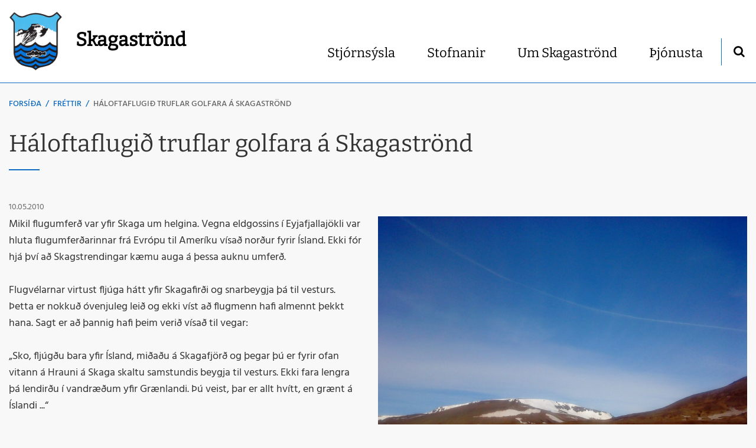

--- FILE ---
content_type: text/html; charset=UTF-8
request_url: https://www.skagastrond.is/is/moya/news/haloftaflugid-truflar-golfara-a-skagastrond
body_size: 5433
content:
<!DOCTYPE html>
<!--
		Stefna ehf. - Moya Vefumsjónarkerfi
		- - - - - - - - - - - - - - - - - -
		http://www.moya.is
		Moya - útgáfa 1.16.2		- - - - - - - - - - - - - - - - - -
-->
<html xmlns="http://www.w3.org/1999/xhtml" lang="is">
<head>
	<meta http-equiv="X-UA-Compatible" content="IE=edge">
	<meta name="viewport" content="width=device-width, initial-scale=1.0">
	<meta name="theme-color" content="#00757f" >
	<meta name="description" content="Mikil flugumferð var yfir Skaga um helgina. Vegna eldgossins í Eyjafjallajökli var hluta flugumferðarinnar frá Evrópu til Ameríku vísað norður fyrir Ísland" >
	<meta charset="UTF-8">
	<meta name="author" content="Skagaströnd" >
	<meta name="generator" content="Moya 1.16.2" >
	<meta property="og:title" content="H&aacute;loftaflugi&eth; truflar golfara &aacute; Skagastr&ouml;nd">
	<meta property="og:image" content="https://www.skagastrond.is/static/news/403084900925926.jpg?v=1769467591">
	<meta property="og:url" content="https://www.skagastrond.is/is/moya/news/haloftaflugid-truflar-golfara-a-skagastrond">
	<meta property="og:site_name" content="Skagastr&ouml;nd">
	<meta property="og:updated_time" content="1273490658">
	<meta property="og:image:width" content="1920">
	<meta property="og:image:height" content="1440">
	<meta property="og:locale" content="is_IS">
	<meta property="og:description" content="Mikil flugumfer&eth; var yfir Skaga um helgina. Vegna eldgossins &iacute; Eyjafjallaj&ouml;kli var hluta flugumfer&eth;arinnar fr&aacute; Evr&oacute;pu til Amer&iacute;ku v&iacute;sa&eth; nor&eth;ur fyrir &Iacute;sland">
	<meta property="og:type" content="article">

	<title>Háloftaflugið truflar golfara á Skagaströnd | Skagaströnd</title>
	<link href="/static/themes/2018/theme.css?v=8f5f94392e" rel="stylesheet" media="all" type="text/css"  />
	<link href="/is/feed" rel="alternate" type="application/rss+xml" title="RSS - Fréttir" >
	<link href="/is/moya/news/haloftaflugid-truflar-golfara-a-skagastrond" rel="canonical" >
	<link href="/favicon.ico" rel="icon" type="image/x-icon" >
	<link href="/favicon.ico" rel="shortcut icon" type="image/x-icon" >		<link rel="apple-touch-icon" sizes="180x180" href="/static/themes/2018/favicon/apple-touch-icon.png?v=60de40d71f">
	<link rel="icon" type="image/png" sizes="32x32" href="/static/themes/2018/favicon/favicon-32x32.png?v=a18c55e247">
	<link rel="icon" type="image/png" sizes="16x16" href="/static/themes/2018/favicon/favicon-16x16.png?v=24e7bbe5bc">
	<link rel="manifest" href="/static/themes/2018/favicon/manifest.json">
	<link rel="mask-icon" href="/static/themes/2018/favicon/safari-pinned-tab.svg?v=3f90667007" color="#ffffff">
	<meta name="apple-mobile-web-app-title" content="Skagaströnd">
	<meta name="application-name" content="Skagaströnd">
		
</head>
<body class="focus-3 news hideright">
	<a href="#main" id="skipToMain">Fara í efni</a>
	<a id="siteTop" class="hide">&nbsp;</a>
	
	<div id="fb-root"></div>
    <script>(function(d, s, id) {
            var js, fjs = d.getElementsByTagName(s)[0];
            if (d.getElementById(id)) return;
            js = d.createElement(s); js.id = id;
            js.src = "//connect.facebook.net/is_IS/sdk.js#xfbml=1&version=v2.0";
            fjs.parentNode.insertBefore(js, fjs);
        }(document, 'script', 'facebook-jssdk'));
    </script>

	<div id="page">

		
		<div id="pageContainer">
			<div id="header">
				<div class="contentWrap">
					<div class="logo">
						<a href="/is">
							<span>Skagaströnd</span>
							<img src="/static/themes/2018/images/logo.png?v=00acd9123b" alt="" />
						</a>
					</div>
					<div id="mainmenu">
						<ul class="menu mmLevel1 " id="mmm-5"><li class="ele-stjornsysla si level1 children first goto ord-1"><a href="/is/stjornsysla"><span>Stj&oacute;rns&yacute;sla</span></a><ul class="menu mmLevel2 " id="mmm-221"><li class="ele-arsreikningar si level2 first ord-1"><a href="/is/stjornsysla/arsreikningar"><span>&Aacute;rsreikningar</span></a></li><li class="ele-eydublod si level2 children ord-2"><a href="/is/stjornsysla/eydublod"><span>Ey&eth;ubl&ouml;&eth;</span></a><ul class="menu mmLevel3 " id="mmm-225"><li class="ele-fristundakort-fyrir-grunnskolanema si level3 first last ord-1"><a href="/is/stjornsysla/eydublod/fristundakort-fyrir-grunnskolanema"><span>Fr&iacute;stundakort fyrir grunnsk&oacute;lanema</span></a></li></ul></li><li class="ele-fundargerdir si level2 children ord-3"><a href="/is/stjornsysla/fundargerdir"><span>Fundarger&eth;ir</span></a><ul class="menu mmLevel3 " id="mmm-223"><li class="ele-atvinnu-og-ferdamalanefnd si level3 first ord-1"><a href="/is/stjornsysla/fundargerdir/atvinnu-og-ferdamalanefnd"><span>Atvinnu og fer&eth;am&aacute;lanefnd</span></a></li><li class="ele-hafnar-og-skipulagsnefnd si level3 ord-2"><a href="/is/stjornsysla/fundargerdir/hafnar-og-skipulagsnefnd"><span>Hafnar- og skipulagsnefnd</span></a></li><li class="ele-fraedslunefnd si level3 ord-3"><a href="/is/stjornsysla/fundargerdir/fraedslunefnd"><span>Fr&aelig;&eth;slunefnd</span></a></li><li class="ele-sveitarstjorn si level3 ord-4"><a href="/is/stjornsysla/fundargerdir/sveitarstjorn"><span>Sveitarstj&oacute;rn</span></a></li><li class="ele-tomstunda-og-menningarmalanefnd si level3 ord-5"><a href="/is/stjornsysla/fundargerdir/tomstunda-og-menningarmalanefnd"><span>T&oacute;mstunda og menningarm&aacute;lanefnd</span></a></li><li class="ele-fundargerdir-felags-og-skolathjonustu si level3 last ord-6"><a href="/is/stjornsysla/fundargerdir/fundargerdir-felags-og-skolathjonustu"><span>Fundarger&eth;ir F&eacute;lags og sk&oacute;la&thorn;j&oacute;nustu</span></a></li></ul></li><li class="ele-gjaldskrar si level2 ord-4"><a href="/is/stjornsysla/gjaldskrar"><span>Gjaldskr&aacute;r</span></a></li><li class="ele-nefndir-og-rad si level2 ord-5"><a href="/is/stjornsysla/nefndir-og-rad"><span>Nefndir og r&aacute;&eth;</span></a></li><li class="ele-reglugerdir si level2 ord-6"><a href="/is/stjornsysla/reglugerdir"><span>Regluger&eth;ir</span></a></li><li class="ele-sameiningarmal si level2 ord-7"><a href="/is/stjornsysla/sameiningarmal"><span>Sameiningarm&aacute;l</span></a></li><li class="ele-samthykktir si level2 ord-8"><a href="/is/stjornsysla/samthykktir"><span>Sam&thorn;ykktir</span></a></li><li class="ele-skrifstofa-sveitarfelagsins si level2 ord-9"><a href="/is/stjornsysla/skrifstofa-sveitarfelagsins"><span>Skrifstofa sveitarf&eacute;lagsins</span></a></li><li class="ele-skyrslur si level2 ord-10"><a href="/is/stjornsysla/skyrslur"><span>Sk&yacute;rslur</span></a></li><li class="ele-skipulagsmal si level2 ord-11"><a href="/is/stjornsysla/skipulagsmal"><span>Skipulagsm&aacute;l</span></a></li><li class="ele-starfsmenn si level2 ord-12"><a href="/is/stjornsysla/starfsmenn"><span>Starfsf&oacute;lk</span></a></li><li class="ele-sveitarstjorn si level2 ord-13"><a href="/is/stjornsysla/sveitarstjorn"><span>Sveitarstj&oacute;rn</span></a></li><li class="ele-personuvernd si level2 children ord-14"><a href="/is/stjornsysla/personuvernd"><span>Pers&oacute;nuvernd</span></a><ul class="menu mmLevel3 " id="mmm-282"><li class="ele-rafraen-voktun-1 si level3 first ord-1"><a href="/is/stjornsysla/personuvernd/rafraen-voktun-1"><span>Rafr&aelig;n v&ouml;ktun</span></a></li><li class="ele-um-abyrgd-a-tolvuposti-email-disclaimer si level3 last ord-2"><a href="/is/stjornsysla/personuvernd/um-abyrgd-a-tolvuposti-email-disclaimer"><span>Um &aacute;byrg&eth; &aacute; t&ouml;lvup&oacute;sti / Email Disclaimer</span></a></li></ul></li><li class="ele-httpsskagastrondpeppolis si level2 last ord-15"><a href="https://skagastrond.peppol.is/"><span>Rafr&aelig;nir reikningar</span></a></li></ul></li><li class="ele-stofnanir si level1 children goto ord-2"><a href="/is/stofnanir"><span>Stofnanir</span></a><ul class="menu mmLevel2 " id="mmm-232"><li class="ele-felags-og-skolathjonusta si level2 first ord-1"><a href="/is/stofnanir/felags-og-skolathjonusta"><span>F&eacute;lags&thorn;j&oacute;nusta</span></a></li><li class="ele-skolathjonusta si level2 goto ord-2"><a href="/is/stofnanir/skolathjonusta"><span>Sk&oacute;la&thorn;j&oacute;nusta</span></a></li><li class="ele-grunnskoli si level2 ord-3"><a href="/is/stofnanir/grunnskoli"><span>Grunnsk&oacute;li</span></a></li><li class="ele-leikskoli si level2 ord-4"><a href="/is/stofnanir/leikskoli"><span>Leiksk&oacute;li</span></a></li><li class="ele-tonlistarskoli-a-hun si level2 ord-5"><a href="/is/stofnanir/tonlistarskoli-a-hun"><span>T&oacute;nlistarsk&oacute;li A-H&uacute;n</span></a></li><li class="ele-bokasafn si level2 ord-6"><a href="/is/stofnanir/bokasafn"><span>B&oacute;kasafn</span></a></li><li class="ele-felagsstarf-aldradra si level2 ord-7"><a href="/is/stofnanir/felagsstarf-aldradra"><span>F&eacute;lagsstarf aldra&eth;ra</span></a></li><li class="ele-ahaldahus si level2 ord-8"><a href="/is/stofnanir/ahaldahus"><span>&Aacute;haldah&uacute;s</span></a></li><li class="ele-slokkvilid si level2 ord-9"><a href="/is/stofnanir/slokkvilid"><span>Sl&ouml;kkvili&eth;</span></a></li><li class="ele-felagsheimili si level2 ord-10"><a href="/is/stofnanir/felagsheimili"><span>F&eacute;lagsheimili</span></a></li><li class="ele-hofnin si level2 last ord-11"><a href="/is/stofnanir/hofnin"><span>H&ouml;fn</span></a></li></ul></li><li class="ele-um-skagastrond si level1 children ord-3"><a href="/is/um-skagastrond"><span>Um Skagastr&ouml;nd</span></a><ul class="menu mmLevel2 " id="mmm-203"><li class="ele-baerinn si level2 first ord-1"><a href="/is/um-skagastrond/baerinn"><span>B&aelig;rinn</span></a></li><li class="ele-frettir si level2 ord-2"><a href="/is/um-skagastrond/frettir"><span>Fr&eacute;ttir</span></a></li><li class="ele-holaneskirkja si level2 ord-3"><a href="/is/um-skagastrond/holaneskirkja"><span>H&oacute;laneskirkja</span></a></li><li class="ele-sagan si level2 ord-4"><a href="/is/um-skagastrond/sagan"><span>Sagan</span></a></li><li class="ele-spakonuarfur si level2 ord-5"><a href="/is/um-skagastrond/spakonuarfur"><span>Sp&aacute;konuarfur</span></a></li><li class="ele-utivera-og-ferdalog si level2 ord-6"><a href="/is/um-skagastrond/utivera-og-ferdalog"><span>&Uacute;tivera og fer&eth;al&ouml;g</span></a></li><li class="ele-vidburdir si level2 last ord-7"><a href="/is/um-skagastrond/vidburdir"><span>Vi&eth;bur&eth;ir</span></a></li></ul></li><li class="ele-thjonusta si level1 children last ord-4"><a href="/is/thjonusta"><span>&THORN;j&oacute;nusta</span></a><ul class="menu mmLevel2 " id="mmm-252"><li class="ele-farsaeld-barna-1 si level2 first ord-1"><a href="/is/thjonusta/farsaeld-barna-1"><span>Fars&aelig;ld barna</span></a></li><li class="ele-forvarnaraaetlun-for-nor-1 si level2 children ord-2"><a href="/is/thjonusta/forvarnaraaetlun-for-nor-1"><span>Forvarnar&aacute;&aelig;tlun FOR-NOR</span></a><ul class="menu mmLevel3 " id="mmm-277"><li class="ele-leikskoli si level3 first ord-1"><a href="/is/thjonusta/forvarnaraaetlun-for-nor-1/leikskoli"><span>Forvarnar&aacute;&aelig;tlun - pdf</span></a></li><li class="ele-forvarnaraaetlun-word si level3 last ord-2"><a href="/is/thjonusta/forvarnaraaetlun-for-nor-1/forvarnaraaetlun-word"><span>Forvarnar&aacute;&aelig;tlun - word</span></a></li></ul></li><li class="ele-barnaverndarthjonusta-mid-nordurlands si level2 ord-3"><a href="/is/thjonusta/barnaverndarthjonusta-mid-nordurlands"><span>Barnaverndar&thorn;j&oacute;nusta Mi&eth;-Nor&eth;urlands</span></a></li><li class="ele-ithrottaadstada si level2 ord-4"><a href="/is/thjonusta/ithrottaadstada"><span>&Iacute;&thorn;r&oacute;ttaa&eth;sta&eth;a</span></a></li><li class="ele-sundlaug si level2 ord-5"><a href="/is/thjonusta/sundlaug"><span>Sundlaug</span></a></li><li class="ele-husnaedismal si level2 ord-6"><a href="/is/thjonusta/husnaedismal"><span>H&uacute;sn&aelig;&eth;ism&aacute;l</span></a></li><li class="ele-sorphreinsun-og-endurvinnsla si level2 children ord-7"><a href="/is/thjonusta/sorphreinsun-og-endurvinnsla"><span>Sorphreinsun og endurvinnsla</span></a><ul class="menu mmLevel3 " id="mmm-216"><li class="ele-um-jardgerd si level3 first ord-1"><a href="/is/thjonusta/sorphreinsun-og-endurvinnsla/um-jardgerd"><span>Um jar&eth;ger&eth;</span></a></li><li class="ele-flokkunarleidbeiningar si level3 last ord-2"><a href="/is/thjonusta/sorphreinsun-og-endurvinnsla/flokkunarleidbeiningar"><span>Flokkunarlei&eth;beiningar</span></a></li></ul></li><li class="ele-ljosmyndasafn-skagastrandar si level2 ord-8"><a href="https://ljosmyndasafn.skagastrond.is/ps/myndasafn"><span>Lj&oacute;smyndasafn Skagastrandar</span></a></li><li class="ele-arnes-safn si level2 ord-9"><a href="/is/thjonusta/arnes-safn"><span>&Aacute;rnes, safn</span></a></li><li class="ele-heradsskjalasafn si level2 ord-10"><a href="/is/thjonusta/heradsskjalasafn"><span>H&eacute;ra&eth;sskjalasafn</span></a></li><li class="ele-golfvollur si level2 ord-11"><a href="/is/thjonusta/golfvollur"><span>Golfv&ouml;llur</span></a></li><li class="ele-tjaldsvaedi si level2 last ord-12"><a href="/is/thjonusta/tjaldsvaedi"><span>Tjaldsv&aelig;&eth;i</span></a></li></ul></li></ul>						<div id="searchBox" role="search" class="toggle width">
							<a href="#" id="searchToggle" aria-label="Opna leit">
								<i class="fa fa-search" aria-hidden="true"></i>
							</a>
							<form id="searchForm" name="searchForm" method="get" action="/is/leit">
<div id="elm_q" class="elm_text elm"><label for="q" class="noscreen optional">Leita</label>

<span class="lmnt"><input type="text" name="q" id="q" value="" placeholder="Leita..." class="text searchQ"></span></div>
<div id="elm_submit" class="elm_submit elm">
<input type="submit" id="searchSubmit" value="Leita"></div></form>						</div>
					</div>
					<div id="qn"></div>
				</div>
			</div>

			<div id="contentContainer">
				<div class="contentWrap">
										
<div id="breadcrumbs" class="box">
	
        <div class="boxText">
		<a href="/is" class="first">Forsíða</a><span class="sep"> / </span><a href="/is/moya/news">Fréttir</a><span class="sep"> / </span><a href="/is/moya/news/haloftaflugid-truflar-golfara-a-skagastrond" class="last">Háloftaflugið truflar golfara á Skagaströnd</a>
	</div>
</div>					
					<div class="row">
						<div id="main" role="main">

															<div class="boxTitle"><h1>Háloftaflugið truflar golfara á Skagaströnd</h1></div>														<div id="notice">
								
							</div>
																							
<div id="news" class="box">
	
        <div class="boxText">
		<div class="entry hasImage">
	<div class="entryInfo">
			<span class="date">
					10.05.2010			</span>
	</div>
	<div class="entryContent">
				<div class="entryImage medium">
			<a href="/static/news/lg/403084900925926.jpg" class="fancybox">
				<img alt="Háloftaflugið truflar golfara á Skagaströnd" src="https://static.stefna.is/moya/images/1.png" class="responsive" data-src="/static/news/md/403084900925926.jpg" data-md="/static/news/md/403084900925926.jpg" data-sm="/static/news/sm/403084900925926.jpg" data-xs="/static/news/xs/403084900925926.jpg" />
			</a>
					</div>
				Mikil flugumferð var yfir Skaga um helgina. Vegna eldgossins í Eyjafjallajökli var hluta flugumferðarinnar frá Evrópu til Ameríku vísað norður fyrir Ísland. Ekki fór hjá því að Skagstrendingar kæmu auga á þessa auknu umferð.<br><br>Flugvélarnar virtust fljúga hátt yfir Skagafirði og snarbeygja þá til vesturs. Þetta er nokkuð óvenjuleg leið og ekki víst að flugmenn hafi almennt þekkt hana. Sagt er að þannig hafi þeim verið vísað til vegar:<br><br>„Sko, fljúgðu bara yfir Ísland, miðaðu á Skagafjörð og þegar þú er fyrir ofan vitann á Hrauni á Skaga skaltu samstundis beygja til vesturs. Ekki fara lengra þá lendirðu í vandræðum yfir Grænlandi. Þú veist, þar er allt hvítt, en grænt á Íslandi ...“<br><br>Og allt gekk þetta skínandi vel. Undantekningin er þó að einstaka golfari á golfvellinum á Skagaströnd þóttist ekki geta spilað háu boltunum eins og vant var vegna „þessara andsk... flugvéla“.<br><br>Nú er flugið sem betur fer komið í samt lag. Golfararnir á Skagaströnd hafa á ný tekið gleði sína og slá að vild, alls óhræddir um að trufla háloftaflugið.&nbsp;<br><br>Meðfylgjandi mynd var tekin frá golfvellinum er er af Boeing þotu British Airlines sem er nýkomin úr Hraunáskaga beygjunni. Gaman að sjá hversu vel liggur á flugmönnunum ... og farþegarnir liggja flestir brosmildir í gluggunum.<br>	</div>
		<div class="entryFooter">
				<a class="back" href="" onclick="javascript:history.back();return false;">Til baka</a>
	</div>
	<br class="clear"/>
	</div>

	</div>
</div>															
						</div>

											</div>
				</div>
			</div>

			<div id="mainmenuToggle">
				<span class="first"></span>
				<span class="middle"></span>
				<span class="last"></span>
			</div>

		</div>
	</div>
	<div id="footerInfo" role="contentinfo">
		<div class="contentWrap">
			<div id="box_pagecontent_3" class="box box_pagecontent box_ord_0 first"><div class="boxTitle"><strong>SVEITARFÉLAGIÐ SKAGASTRÖND</strong></div><div class="boxText"><ul>
<li>Kt. 650169-6039</li>
<li>Skrifstofa Túnbraut 1-3</li>
<li>Sími: <a href="tel:+3544552700">455 2700</a> - Fax: 455 2701</li>
<li><a href="mailto:skagastrond@skagastrond.is">skagastrond@skagastrond.is</a></li>
</ul>
<p><a class="social" href="https://www.facebook.com/skagastrond/?modal=admin_todo_tour" target="_blank" rel="noopener">Facebook</a>&nbsp;<a class="social" href="https://www.instagram.com/explore/locations/244051210/skagastrond/" target="_blank" rel="noopener">Instagram</a>&nbsp;<img src="/static/files/capture.png" alt="" width="100" height="101">&nbsp;<img src="/static/files/jafnlaunavottun-2022-2025-c.png" alt="" width="100" height="100"><img src="/static/files/2023-1.webp" alt="" width="106" height="106"></p></div>
</div>

		</div>
	</div>

	<div id="google_translate_element" data-target_mobile="#mainmenu" data-target_desktop="#qn" data-langs="en,de,es,pl"></div>
	<script src="//ajax.googleapis.com/ajax/libs/jquery/1.11.1/jquery.min.js"></script>
	<script src="//ajax.googleapis.com/ajax/libs/jqueryui/1.11.2/jquery-ui.min.js"></script>
		<script type="text/javascript" src="/_moya/javascripts/dist/bundle.min.js?v=1769467591"></script>	<script src="/static/themes/2018/js/moya.min.js?v=5b001fd00d"></script>
	<script src="/static/themes/2018/js/site.min.js?v=f09ed4a709"></script>
		
<script type="text/javascript">
<!--//--><![CDATA[//><!--
moya.division = 'is';
moya.lang = 'is';
moya.fancybox.init();
$(function() { $("a.fancybox").fancybox({ helpers:{ title:{ type:"inside" },media:true },openEffect:"elastic",closeEffect:"elastic" }); });
$(function() { $("a.slideshow").fancybox({ helpers:{ title:{ type:"inside" },buttons:true,media:true },openEffect:"elastic",closeEffect:"elastic",playSpeed:4000,prevEffect:"none",nextEffect:"none",closeBtn:false }); });
$(function() { $("img.responsive").responsiveImg(); });

//--><!]]>
</script>

</body>
</html>
